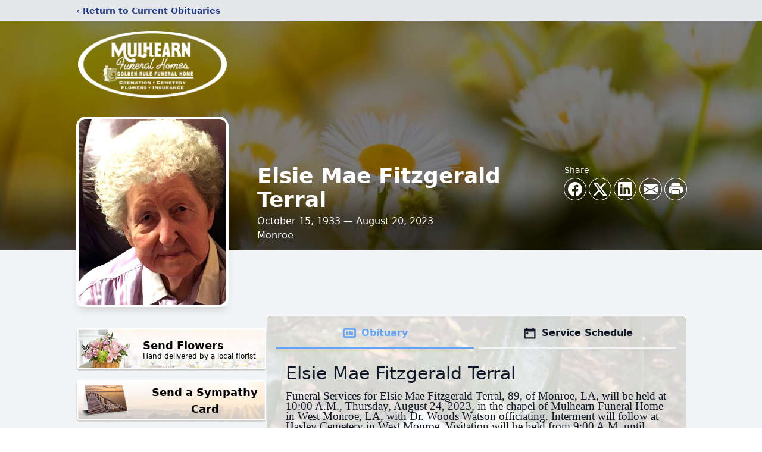

--- FILE ---
content_type: text/html; charset=utf-8
request_url: https://www.google.com/recaptcha/enterprise/anchor?ar=1&k=6LcQYkQhAAAAADN85Hm0BB88TzW9bHT-yYX5hG4D&co=aHR0cHM6Ly93d3cubXVsaGVhcm5mdW5lcmFsaG9tZS5jb206NDQz&hl=en&type=image&v=PoyoqOPhxBO7pBk68S4YbpHZ&theme=light&size=invisible&badge=bottomright&anchor-ms=20000&execute-ms=30000&cb=m973lp9qfl5m
body_size: 48614
content:
<!DOCTYPE HTML><html dir="ltr" lang="en"><head><meta http-equiv="Content-Type" content="text/html; charset=UTF-8">
<meta http-equiv="X-UA-Compatible" content="IE=edge">
<title>reCAPTCHA</title>
<style type="text/css">
/* cyrillic-ext */
@font-face {
  font-family: 'Roboto';
  font-style: normal;
  font-weight: 400;
  font-stretch: 100%;
  src: url(//fonts.gstatic.com/s/roboto/v48/KFO7CnqEu92Fr1ME7kSn66aGLdTylUAMa3GUBHMdazTgWw.woff2) format('woff2');
  unicode-range: U+0460-052F, U+1C80-1C8A, U+20B4, U+2DE0-2DFF, U+A640-A69F, U+FE2E-FE2F;
}
/* cyrillic */
@font-face {
  font-family: 'Roboto';
  font-style: normal;
  font-weight: 400;
  font-stretch: 100%;
  src: url(//fonts.gstatic.com/s/roboto/v48/KFO7CnqEu92Fr1ME7kSn66aGLdTylUAMa3iUBHMdazTgWw.woff2) format('woff2');
  unicode-range: U+0301, U+0400-045F, U+0490-0491, U+04B0-04B1, U+2116;
}
/* greek-ext */
@font-face {
  font-family: 'Roboto';
  font-style: normal;
  font-weight: 400;
  font-stretch: 100%;
  src: url(//fonts.gstatic.com/s/roboto/v48/KFO7CnqEu92Fr1ME7kSn66aGLdTylUAMa3CUBHMdazTgWw.woff2) format('woff2');
  unicode-range: U+1F00-1FFF;
}
/* greek */
@font-face {
  font-family: 'Roboto';
  font-style: normal;
  font-weight: 400;
  font-stretch: 100%;
  src: url(//fonts.gstatic.com/s/roboto/v48/KFO7CnqEu92Fr1ME7kSn66aGLdTylUAMa3-UBHMdazTgWw.woff2) format('woff2');
  unicode-range: U+0370-0377, U+037A-037F, U+0384-038A, U+038C, U+038E-03A1, U+03A3-03FF;
}
/* math */
@font-face {
  font-family: 'Roboto';
  font-style: normal;
  font-weight: 400;
  font-stretch: 100%;
  src: url(//fonts.gstatic.com/s/roboto/v48/KFO7CnqEu92Fr1ME7kSn66aGLdTylUAMawCUBHMdazTgWw.woff2) format('woff2');
  unicode-range: U+0302-0303, U+0305, U+0307-0308, U+0310, U+0312, U+0315, U+031A, U+0326-0327, U+032C, U+032F-0330, U+0332-0333, U+0338, U+033A, U+0346, U+034D, U+0391-03A1, U+03A3-03A9, U+03B1-03C9, U+03D1, U+03D5-03D6, U+03F0-03F1, U+03F4-03F5, U+2016-2017, U+2034-2038, U+203C, U+2040, U+2043, U+2047, U+2050, U+2057, U+205F, U+2070-2071, U+2074-208E, U+2090-209C, U+20D0-20DC, U+20E1, U+20E5-20EF, U+2100-2112, U+2114-2115, U+2117-2121, U+2123-214F, U+2190, U+2192, U+2194-21AE, U+21B0-21E5, U+21F1-21F2, U+21F4-2211, U+2213-2214, U+2216-22FF, U+2308-230B, U+2310, U+2319, U+231C-2321, U+2336-237A, U+237C, U+2395, U+239B-23B7, U+23D0, U+23DC-23E1, U+2474-2475, U+25AF, U+25B3, U+25B7, U+25BD, U+25C1, U+25CA, U+25CC, U+25FB, U+266D-266F, U+27C0-27FF, U+2900-2AFF, U+2B0E-2B11, U+2B30-2B4C, U+2BFE, U+3030, U+FF5B, U+FF5D, U+1D400-1D7FF, U+1EE00-1EEFF;
}
/* symbols */
@font-face {
  font-family: 'Roboto';
  font-style: normal;
  font-weight: 400;
  font-stretch: 100%;
  src: url(//fonts.gstatic.com/s/roboto/v48/KFO7CnqEu92Fr1ME7kSn66aGLdTylUAMaxKUBHMdazTgWw.woff2) format('woff2');
  unicode-range: U+0001-000C, U+000E-001F, U+007F-009F, U+20DD-20E0, U+20E2-20E4, U+2150-218F, U+2190, U+2192, U+2194-2199, U+21AF, U+21E6-21F0, U+21F3, U+2218-2219, U+2299, U+22C4-22C6, U+2300-243F, U+2440-244A, U+2460-24FF, U+25A0-27BF, U+2800-28FF, U+2921-2922, U+2981, U+29BF, U+29EB, U+2B00-2BFF, U+4DC0-4DFF, U+FFF9-FFFB, U+10140-1018E, U+10190-1019C, U+101A0, U+101D0-101FD, U+102E0-102FB, U+10E60-10E7E, U+1D2C0-1D2D3, U+1D2E0-1D37F, U+1F000-1F0FF, U+1F100-1F1AD, U+1F1E6-1F1FF, U+1F30D-1F30F, U+1F315, U+1F31C, U+1F31E, U+1F320-1F32C, U+1F336, U+1F378, U+1F37D, U+1F382, U+1F393-1F39F, U+1F3A7-1F3A8, U+1F3AC-1F3AF, U+1F3C2, U+1F3C4-1F3C6, U+1F3CA-1F3CE, U+1F3D4-1F3E0, U+1F3ED, U+1F3F1-1F3F3, U+1F3F5-1F3F7, U+1F408, U+1F415, U+1F41F, U+1F426, U+1F43F, U+1F441-1F442, U+1F444, U+1F446-1F449, U+1F44C-1F44E, U+1F453, U+1F46A, U+1F47D, U+1F4A3, U+1F4B0, U+1F4B3, U+1F4B9, U+1F4BB, U+1F4BF, U+1F4C8-1F4CB, U+1F4D6, U+1F4DA, U+1F4DF, U+1F4E3-1F4E6, U+1F4EA-1F4ED, U+1F4F7, U+1F4F9-1F4FB, U+1F4FD-1F4FE, U+1F503, U+1F507-1F50B, U+1F50D, U+1F512-1F513, U+1F53E-1F54A, U+1F54F-1F5FA, U+1F610, U+1F650-1F67F, U+1F687, U+1F68D, U+1F691, U+1F694, U+1F698, U+1F6AD, U+1F6B2, U+1F6B9-1F6BA, U+1F6BC, U+1F6C6-1F6CF, U+1F6D3-1F6D7, U+1F6E0-1F6EA, U+1F6F0-1F6F3, U+1F6F7-1F6FC, U+1F700-1F7FF, U+1F800-1F80B, U+1F810-1F847, U+1F850-1F859, U+1F860-1F887, U+1F890-1F8AD, U+1F8B0-1F8BB, U+1F8C0-1F8C1, U+1F900-1F90B, U+1F93B, U+1F946, U+1F984, U+1F996, U+1F9E9, U+1FA00-1FA6F, U+1FA70-1FA7C, U+1FA80-1FA89, U+1FA8F-1FAC6, U+1FACE-1FADC, U+1FADF-1FAE9, U+1FAF0-1FAF8, U+1FB00-1FBFF;
}
/* vietnamese */
@font-face {
  font-family: 'Roboto';
  font-style: normal;
  font-weight: 400;
  font-stretch: 100%;
  src: url(//fonts.gstatic.com/s/roboto/v48/KFO7CnqEu92Fr1ME7kSn66aGLdTylUAMa3OUBHMdazTgWw.woff2) format('woff2');
  unicode-range: U+0102-0103, U+0110-0111, U+0128-0129, U+0168-0169, U+01A0-01A1, U+01AF-01B0, U+0300-0301, U+0303-0304, U+0308-0309, U+0323, U+0329, U+1EA0-1EF9, U+20AB;
}
/* latin-ext */
@font-face {
  font-family: 'Roboto';
  font-style: normal;
  font-weight: 400;
  font-stretch: 100%;
  src: url(//fonts.gstatic.com/s/roboto/v48/KFO7CnqEu92Fr1ME7kSn66aGLdTylUAMa3KUBHMdazTgWw.woff2) format('woff2');
  unicode-range: U+0100-02BA, U+02BD-02C5, U+02C7-02CC, U+02CE-02D7, U+02DD-02FF, U+0304, U+0308, U+0329, U+1D00-1DBF, U+1E00-1E9F, U+1EF2-1EFF, U+2020, U+20A0-20AB, U+20AD-20C0, U+2113, U+2C60-2C7F, U+A720-A7FF;
}
/* latin */
@font-face {
  font-family: 'Roboto';
  font-style: normal;
  font-weight: 400;
  font-stretch: 100%;
  src: url(//fonts.gstatic.com/s/roboto/v48/KFO7CnqEu92Fr1ME7kSn66aGLdTylUAMa3yUBHMdazQ.woff2) format('woff2');
  unicode-range: U+0000-00FF, U+0131, U+0152-0153, U+02BB-02BC, U+02C6, U+02DA, U+02DC, U+0304, U+0308, U+0329, U+2000-206F, U+20AC, U+2122, U+2191, U+2193, U+2212, U+2215, U+FEFF, U+FFFD;
}
/* cyrillic-ext */
@font-face {
  font-family: 'Roboto';
  font-style: normal;
  font-weight: 500;
  font-stretch: 100%;
  src: url(//fonts.gstatic.com/s/roboto/v48/KFO7CnqEu92Fr1ME7kSn66aGLdTylUAMa3GUBHMdazTgWw.woff2) format('woff2');
  unicode-range: U+0460-052F, U+1C80-1C8A, U+20B4, U+2DE0-2DFF, U+A640-A69F, U+FE2E-FE2F;
}
/* cyrillic */
@font-face {
  font-family: 'Roboto';
  font-style: normal;
  font-weight: 500;
  font-stretch: 100%;
  src: url(//fonts.gstatic.com/s/roboto/v48/KFO7CnqEu92Fr1ME7kSn66aGLdTylUAMa3iUBHMdazTgWw.woff2) format('woff2');
  unicode-range: U+0301, U+0400-045F, U+0490-0491, U+04B0-04B1, U+2116;
}
/* greek-ext */
@font-face {
  font-family: 'Roboto';
  font-style: normal;
  font-weight: 500;
  font-stretch: 100%;
  src: url(//fonts.gstatic.com/s/roboto/v48/KFO7CnqEu92Fr1ME7kSn66aGLdTylUAMa3CUBHMdazTgWw.woff2) format('woff2');
  unicode-range: U+1F00-1FFF;
}
/* greek */
@font-face {
  font-family: 'Roboto';
  font-style: normal;
  font-weight: 500;
  font-stretch: 100%;
  src: url(//fonts.gstatic.com/s/roboto/v48/KFO7CnqEu92Fr1ME7kSn66aGLdTylUAMa3-UBHMdazTgWw.woff2) format('woff2');
  unicode-range: U+0370-0377, U+037A-037F, U+0384-038A, U+038C, U+038E-03A1, U+03A3-03FF;
}
/* math */
@font-face {
  font-family: 'Roboto';
  font-style: normal;
  font-weight: 500;
  font-stretch: 100%;
  src: url(//fonts.gstatic.com/s/roboto/v48/KFO7CnqEu92Fr1ME7kSn66aGLdTylUAMawCUBHMdazTgWw.woff2) format('woff2');
  unicode-range: U+0302-0303, U+0305, U+0307-0308, U+0310, U+0312, U+0315, U+031A, U+0326-0327, U+032C, U+032F-0330, U+0332-0333, U+0338, U+033A, U+0346, U+034D, U+0391-03A1, U+03A3-03A9, U+03B1-03C9, U+03D1, U+03D5-03D6, U+03F0-03F1, U+03F4-03F5, U+2016-2017, U+2034-2038, U+203C, U+2040, U+2043, U+2047, U+2050, U+2057, U+205F, U+2070-2071, U+2074-208E, U+2090-209C, U+20D0-20DC, U+20E1, U+20E5-20EF, U+2100-2112, U+2114-2115, U+2117-2121, U+2123-214F, U+2190, U+2192, U+2194-21AE, U+21B0-21E5, U+21F1-21F2, U+21F4-2211, U+2213-2214, U+2216-22FF, U+2308-230B, U+2310, U+2319, U+231C-2321, U+2336-237A, U+237C, U+2395, U+239B-23B7, U+23D0, U+23DC-23E1, U+2474-2475, U+25AF, U+25B3, U+25B7, U+25BD, U+25C1, U+25CA, U+25CC, U+25FB, U+266D-266F, U+27C0-27FF, U+2900-2AFF, U+2B0E-2B11, U+2B30-2B4C, U+2BFE, U+3030, U+FF5B, U+FF5D, U+1D400-1D7FF, U+1EE00-1EEFF;
}
/* symbols */
@font-face {
  font-family: 'Roboto';
  font-style: normal;
  font-weight: 500;
  font-stretch: 100%;
  src: url(//fonts.gstatic.com/s/roboto/v48/KFO7CnqEu92Fr1ME7kSn66aGLdTylUAMaxKUBHMdazTgWw.woff2) format('woff2');
  unicode-range: U+0001-000C, U+000E-001F, U+007F-009F, U+20DD-20E0, U+20E2-20E4, U+2150-218F, U+2190, U+2192, U+2194-2199, U+21AF, U+21E6-21F0, U+21F3, U+2218-2219, U+2299, U+22C4-22C6, U+2300-243F, U+2440-244A, U+2460-24FF, U+25A0-27BF, U+2800-28FF, U+2921-2922, U+2981, U+29BF, U+29EB, U+2B00-2BFF, U+4DC0-4DFF, U+FFF9-FFFB, U+10140-1018E, U+10190-1019C, U+101A0, U+101D0-101FD, U+102E0-102FB, U+10E60-10E7E, U+1D2C0-1D2D3, U+1D2E0-1D37F, U+1F000-1F0FF, U+1F100-1F1AD, U+1F1E6-1F1FF, U+1F30D-1F30F, U+1F315, U+1F31C, U+1F31E, U+1F320-1F32C, U+1F336, U+1F378, U+1F37D, U+1F382, U+1F393-1F39F, U+1F3A7-1F3A8, U+1F3AC-1F3AF, U+1F3C2, U+1F3C4-1F3C6, U+1F3CA-1F3CE, U+1F3D4-1F3E0, U+1F3ED, U+1F3F1-1F3F3, U+1F3F5-1F3F7, U+1F408, U+1F415, U+1F41F, U+1F426, U+1F43F, U+1F441-1F442, U+1F444, U+1F446-1F449, U+1F44C-1F44E, U+1F453, U+1F46A, U+1F47D, U+1F4A3, U+1F4B0, U+1F4B3, U+1F4B9, U+1F4BB, U+1F4BF, U+1F4C8-1F4CB, U+1F4D6, U+1F4DA, U+1F4DF, U+1F4E3-1F4E6, U+1F4EA-1F4ED, U+1F4F7, U+1F4F9-1F4FB, U+1F4FD-1F4FE, U+1F503, U+1F507-1F50B, U+1F50D, U+1F512-1F513, U+1F53E-1F54A, U+1F54F-1F5FA, U+1F610, U+1F650-1F67F, U+1F687, U+1F68D, U+1F691, U+1F694, U+1F698, U+1F6AD, U+1F6B2, U+1F6B9-1F6BA, U+1F6BC, U+1F6C6-1F6CF, U+1F6D3-1F6D7, U+1F6E0-1F6EA, U+1F6F0-1F6F3, U+1F6F7-1F6FC, U+1F700-1F7FF, U+1F800-1F80B, U+1F810-1F847, U+1F850-1F859, U+1F860-1F887, U+1F890-1F8AD, U+1F8B0-1F8BB, U+1F8C0-1F8C1, U+1F900-1F90B, U+1F93B, U+1F946, U+1F984, U+1F996, U+1F9E9, U+1FA00-1FA6F, U+1FA70-1FA7C, U+1FA80-1FA89, U+1FA8F-1FAC6, U+1FACE-1FADC, U+1FADF-1FAE9, U+1FAF0-1FAF8, U+1FB00-1FBFF;
}
/* vietnamese */
@font-face {
  font-family: 'Roboto';
  font-style: normal;
  font-weight: 500;
  font-stretch: 100%;
  src: url(//fonts.gstatic.com/s/roboto/v48/KFO7CnqEu92Fr1ME7kSn66aGLdTylUAMa3OUBHMdazTgWw.woff2) format('woff2');
  unicode-range: U+0102-0103, U+0110-0111, U+0128-0129, U+0168-0169, U+01A0-01A1, U+01AF-01B0, U+0300-0301, U+0303-0304, U+0308-0309, U+0323, U+0329, U+1EA0-1EF9, U+20AB;
}
/* latin-ext */
@font-face {
  font-family: 'Roboto';
  font-style: normal;
  font-weight: 500;
  font-stretch: 100%;
  src: url(//fonts.gstatic.com/s/roboto/v48/KFO7CnqEu92Fr1ME7kSn66aGLdTylUAMa3KUBHMdazTgWw.woff2) format('woff2');
  unicode-range: U+0100-02BA, U+02BD-02C5, U+02C7-02CC, U+02CE-02D7, U+02DD-02FF, U+0304, U+0308, U+0329, U+1D00-1DBF, U+1E00-1E9F, U+1EF2-1EFF, U+2020, U+20A0-20AB, U+20AD-20C0, U+2113, U+2C60-2C7F, U+A720-A7FF;
}
/* latin */
@font-face {
  font-family: 'Roboto';
  font-style: normal;
  font-weight: 500;
  font-stretch: 100%;
  src: url(//fonts.gstatic.com/s/roboto/v48/KFO7CnqEu92Fr1ME7kSn66aGLdTylUAMa3yUBHMdazQ.woff2) format('woff2');
  unicode-range: U+0000-00FF, U+0131, U+0152-0153, U+02BB-02BC, U+02C6, U+02DA, U+02DC, U+0304, U+0308, U+0329, U+2000-206F, U+20AC, U+2122, U+2191, U+2193, U+2212, U+2215, U+FEFF, U+FFFD;
}
/* cyrillic-ext */
@font-face {
  font-family: 'Roboto';
  font-style: normal;
  font-weight: 900;
  font-stretch: 100%;
  src: url(//fonts.gstatic.com/s/roboto/v48/KFO7CnqEu92Fr1ME7kSn66aGLdTylUAMa3GUBHMdazTgWw.woff2) format('woff2');
  unicode-range: U+0460-052F, U+1C80-1C8A, U+20B4, U+2DE0-2DFF, U+A640-A69F, U+FE2E-FE2F;
}
/* cyrillic */
@font-face {
  font-family: 'Roboto';
  font-style: normal;
  font-weight: 900;
  font-stretch: 100%;
  src: url(//fonts.gstatic.com/s/roboto/v48/KFO7CnqEu92Fr1ME7kSn66aGLdTylUAMa3iUBHMdazTgWw.woff2) format('woff2');
  unicode-range: U+0301, U+0400-045F, U+0490-0491, U+04B0-04B1, U+2116;
}
/* greek-ext */
@font-face {
  font-family: 'Roboto';
  font-style: normal;
  font-weight: 900;
  font-stretch: 100%;
  src: url(//fonts.gstatic.com/s/roboto/v48/KFO7CnqEu92Fr1ME7kSn66aGLdTylUAMa3CUBHMdazTgWw.woff2) format('woff2');
  unicode-range: U+1F00-1FFF;
}
/* greek */
@font-face {
  font-family: 'Roboto';
  font-style: normal;
  font-weight: 900;
  font-stretch: 100%;
  src: url(//fonts.gstatic.com/s/roboto/v48/KFO7CnqEu92Fr1ME7kSn66aGLdTylUAMa3-UBHMdazTgWw.woff2) format('woff2');
  unicode-range: U+0370-0377, U+037A-037F, U+0384-038A, U+038C, U+038E-03A1, U+03A3-03FF;
}
/* math */
@font-face {
  font-family: 'Roboto';
  font-style: normal;
  font-weight: 900;
  font-stretch: 100%;
  src: url(//fonts.gstatic.com/s/roboto/v48/KFO7CnqEu92Fr1ME7kSn66aGLdTylUAMawCUBHMdazTgWw.woff2) format('woff2');
  unicode-range: U+0302-0303, U+0305, U+0307-0308, U+0310, U+0312, U+0315, U+031A, U+0326-0327, U+032C, U+032F-0330, U+0332-0333, U+0338, U+033A, U+0346, U+034D, U+0391-03A1, U+03A3-03A9, U+03B1-03C9, U+03D1, U+03D5-03D6, U+03F0-03F1, U+03F4-03F5, U+2016-2017, U+2034-2038, U+203C, U+2040, U+2043, U+2047, U+2050, U+2057, U+205F, U+2070-2071, U+2074-208E, U+2090-209C, U+20D0-20DC, U+20E1, U+20E5-20EF, U+2100-2112, U+2114-2115, U+2117-2121, U+2123-214F, U+2190, U+2192, U+2194-21AE, U+21B0-21E5, U+21F1-21F2, U+21F4-2211, U+2213-2214, U+2216-22FF, U+2308-230B, U+2310, U+2319, U+231C-2321, U+2336-237A, U+237C, U+2395, U+239B-23B7, U+23D0, U+23DC-23E1, U+2474-2475, U+25AF, U+25B3, U+25B7, U+25BD, U+25C1, U+25CA, U+25CC, U+25FB, U+266D-266F, U+27C0-27FF, U+2900-2AFF, U+2B0E-2B11, U+2B30-2B4C, U+2BFE, U+3030, U+FF5B, U+FF5D, U+1D400-1D7FF, U+1EE00-1EEFF;
}
/* symbols */
@font-face {
  font-family: 'Roboto';
  font-style: normal;
  font-weight: 900;
  font-stretch: 100%;
  src: url(//fonts.gstatic.com/s/roboto/v48/KFO7CnqEu92Fr1ME7kSn66aGLdTylUAMaxKUBHMdazTgWw.woff2) format('woff2');
  unicode-range: U+0001-000C, U+000E-001F, U+007F-009F, U+20DD-20E0, U+20E2-20E4, U+2150-218F, U+2190, U+2192, U+2194-2199, U+21AF, U+21E6-21F0, U+21F3, U+2218-2219, U+2299, U+22C4-22C6, U+2300-243F, U+2440-244A, U+2460-24FF, U+25A0-27BF, U+2800-28FF, U+2921-2922, U+2981, U+29BF, U+29EB, U+2B00-2BFF, U+4DC0-4DFF, U+FFF9-FFFB, U+10140-1018E, U+10190-1019C, U+101A0, U+101D0-101FD, U+102E0-102FB, U+10E60-10E7E, U+1D2C0-1D2D3, U+1D2E0-1D37F, U+1F000-1F0FF, U+1F100-1F1AD, U+1F1E6-1F1FF, U+1F30D-1F30F, U+1F315, U+1F31C, U+1F31E, U+1F320-1F32C, U+1F336, U+1F378, U+1F37D, U+1F382, U+1F393-1F39F, U+1F3A7-1F3A8, U+1F3AC-1F3AF, U+1F3C2, U+1F3C4-1F3C6, U+1F3CA-1F3CE, U+1F3D4-1F3E0, U+1F3ED, U+1F3F1-1F3F3, U+1F3F5-1F3F7, U+1F408, U+1F415, U+1F41F, U+1F426, U+1F43F, U+1F441-1F442, U+1F444, U+1F446-1F449, U+1F44C-1F44E, U+1F453, U+1F46A, U+1F47D, U+1F4A3, U+1F4B0, U+1F4B3, U+1F4B9, U+1F4BB, U+1F4BF, U+1F4C8-1F4CB, U+1F4D6, U+1F4DA, U+1F4DF, U+1F4E3-1F4E6, U+1F4EA-1F4ED, U+1F4F7, U+1F4F9-1F4FB, U+1F4FD-1F4FE, U+1F503, U+1F507-1F50B, U+1F50D, U+1F512-1F513, U+1F53E-1F54A, U+1F54F-1F5FA, U+1F610, U+1F650-1F67F, U+1F687, U+1F68D, U+1F691, U+1F694, U+1F698, U+1F6AD, U+1F6B2, U+1F6B9-1F6BA, U+1F6BC, U+1F6C6-1F6CF, U+1F6D3-1F6D7, U+1F6E0-1F6EA, U+1F6F0-1F6F3, U+1F6F7-1F6FC, U+1F700-1F7FF, U+1F800-1F80B, U+1F810-1F847, U+1F850-1F859, U+1F860-1F887, U+1F890-1F8AD, U+1F8B0-1F8BB, U+1F8C0-1F8C1, U+1F900-1F90B, U+1F93B, U+1F946, U+1F984, U+1F996, U+1F9E9, U+1FA00-1FA6F, U+1FA70-1FA7C, U+1FA80-1FA89, U+1FA8F-1FAC6, U+1FACE-1FADC, U+1FADF-1FAE9, U+1FAF0-1FAF8, U+1FB00-1FBFF;
}
/* vietnamese */
@font-face {
  font-family: 'Roboto';
  font-style: normal;
  font-weight: 900;
  font-stretch: 100%;
  src: url(//fonts.gstatic.com/s/roboto/v48/KFO7CnqEu92Fr1ME7kSn66aGLdTylUAMa3OUBHMdazTgWw.woff2) format('woff2');
  unicode-range: U+0102-0103, U+0110-0111, U+0128-0129, U+0168-0169, U+01A0-01A1, U+01AF-01B0, U+0300-0301, U+0303-0304, U+0308-0309, U+0323, U+0329, U+1EA0-1EF9, U+20AB;
}
/* latin-ext */
@font-face {
  font-family: 'Roboto';
  font-style: normal;
  font-weight: 900;
  font-stretch: 100%;
  src: url(//fonts.gstatic.com/s/roboto/v48/KFO7CnqEu92Fr1ME7kSn66aGLdTylUAMa3KUBHMdazTgWw.woff2) format('woff2');
  unicode-range: U+0100-02BA, U+02BD-02C5, U+02C7-02CC, U+02CE-02D7, U+02DD-02FF, U+0304, U+0308, U+0329, U+1D00-1DBF, U+1E00-1E9F, U+1EF2-1EFF, U+2020, U+20A0-20AB, U+20AD-20C0, U+2113, U+2C60-2C7F, U+A720-A7FF;
}
/* latin */
@font-face {
  font-family: 'Roboto';
  font-style: normal;
  font-weight: 900;
  font-stretch: 100%;
  src: url(//fonts.gstatic.com/s/roboto/v48/KFO7CnqEu92Fr1ME7kSn66aGLdTylUAMa3yUBHMdazQ.woff2) format('woff2');
  unicode-range: U+0000-00FF, U+0131, U+0152-0153, U+02BB-02BC, U+02C6, U+02DA, U+02DC, U+0304, U+0308, U+0329, U+2000-206F, U+20AC, U+2122, U+2191, U+2193, U+2212, U+2215, U+FEFF, U+FFFD;
}

</style>
<link rel="stylesheet" type="text/css" href="https://www.gstatic.com/recaptcha/releases/PoyoqOPhxBO7pBk68S4YbpHZ/styles__ltr.css">
<script nonce="4PY997D4y8zodA2Q8tNUBg" type="text/javascript">window['__recaptcha_api'] = 'https://www.google.com/recaptcha/enterprise/';</script>
<script type="text/javascript" src="https://www.gstatic.com/recaptcha/releases/PoyoqOPhxBO7pBk68S4YbpHZ/recaptcha__en.js" nonce="4PY997D4y8zodA2Q8tNUBg">
      
    </script></head>
<body><div id="rc-anchor-alert" class="rc-anchor-alert"></div>
<input type="hidden" id="recaptcha-token" value="[base64]">
<script type="text/javascript" nonce="4PY997D4y8zodA2Q8tNUBg">
      recaptcha.anchor.Main.init("[\x22ainput\x22,[\x22bgdata\x22,\x22\x22,\[base64]/[base64]/[base64]/[base64]/cjw8ejpyPj4+eil9Y2F0Y2gobCl7dGhyb3cgbDt9fSxIPWZ1bmN0aW9uKHcsdCx6KXtpZih3PT0xOTR8fHc9PTIwOCl0LnZbd10/dC52W3ddLmNvbmNhdCh6KTp0LnZbd109b2Yoeix0KTtlbHNle2lmKHQuYkImJnchPTMxNylyZXR1cm47dz09NjZ8fHc9PTEyMnx8dz09NDcwfHx3PT00NHx8dz09NDE2fHx3PT0zOTd8fHc9PTQyMXx8dz09Njh8fHc9PTcwfHx3PT0xODQ/[base64]/[base64]/[base64]/bmV3IGRbVl0oSlswXSk6cD09Mj9uZXcgZFtWXShKWzBdLEpbMV0pOnA9PTM/bmV3IGRbVl0oSlswXSxKWzFdLEpbMl0pOnA9PTQ/[base64]/[base64]/[base64]/[base64]\x22,\[base64]\\u003d\\u003d\x22,\[base64]/wq7Cg1A7w5PCjQh+w7XChU9aw58qw7rDhRs9wpklw6rCo8KJSUjDiAh1TcOnQ8KYwoPCr8OCVgUcOMOCw5rCni3DusKUw4nDuMOdQ8KsGxEKWSwlw7rCuntaw6vDg8KGwrZkwr8dwp/[base64]/Cq8Kpw6TCgsO9WsO3w7gYwqfCmMK/InE1UzIYM8KXwqXCo0HDnlTCoDsswo0BwpLClsOoAMK/GAHDiVULb8OXwrDCtUx6bmktwqnCvwh3w7x0UW3DhibCnXE/GcKaw4HDo8K3w7o5MUrDoMOBwqfCuMO/AsOsUMO/f8Kcw43DkFTDqBDDscOxMsKALA3CuQN2IMOuwp8jEMOHwrssE8KJw4pOwpB3OMOuwqDDgMKTSTcmw4DDlsKvPx3Dh1XChsOkETXDvTJWLX5Jw7nCnWbDniTDuT4NR1/DrBrChExsdiwjw4/[base64]/Cp0vChl3DlsOLw78KRcK+RMKDJF7CsBcfw7DChcO8wrBHw7XDjcKewqbDilEeIMOkwqLCm8KSw4N/VcOFZ23ChsOdLTzDm8KrccKmV3lERHN4w5AgV0daUsOtRsKLw6bCoMK4w4gVQcKqYMOnOBRqB8Kzw7rDtl3DvHHClUvChVxWNMKyZcOew7pRw7s2wrA1FjnCtcKmWy3DhcKGWsKuw79/[base64]/Ch8KKfSvCj8OFw7hHwpbDssKBwoZyZsO8wpwfwo0Tw57Cj3cIwrFjTMOsw5suIMOqwqPCjcO6w5pqwoPDnsKRA8KSw69Uw77CohM4fsOCw4YKwr7DtVnCuzrDoBkPw6hZQUfDiW/[base64]/CjG7CgsKULl/DocKnKUx3VUkvKcKrwoHDh1bCi8OLwo7DnlHDicOISgXDpCJnwotaw5pdwqnCgcKUwqsqFMKnVj/CpB3CnCDChi7Dj3Ulw6HDvMKsAgA7w4EnTsOfwqArJMO3ayJTVcO1McO5F8OwwpLCrG/CqVoSDsOsJzTDvMKBwr7Dj0d7wqhJCsOkIcOrw6TDgVpQw4PDvlh0w4XChMKcwpLDj8OQwrPCp1LDqiR7w4/[base64]/TRI+GS8yAsKzwrvCrhMBw7HCplbDsAfCnlhQwrnDocKXw7ZgKmwGw47CjG/[base64]/CvSIQwplqw5/CmBfCgHsEwovDocKKw5HDr0Njw65xP8KSCsOlwpJ1U8K+MmhFw7/DmBnDssKmwrk5C8KMMiF+wqJ3wqIrKwrDpgUyw7kVw6kQw7vCj3DClnFhw7HDqCg8FFrChnRowoTCuErDgH3DhcO2QEo8wpfCml/Dh0zDksOxw5bDkcKew5ZSwoh5GDLDtkFOw7bCucOyAcKPwrTDgsKRwrkAIcOBHsKhw7dHw4QgUy8pQxHDkcOeworDpVjCrT/Dr2LDu0QZdlI0aS3Cs8KEL2AOw6rCusKEwrsmPsOxw7cKeBDDuRokw4/CgMKSw5zDnEdcax3CjC5jwrMGaMOyw5vCsjjDs8OBw68Lw6c+w4pBw6kqwrnDlsOWw6LCjsOiL8Kdw4lIwpXCnSECUcOuAcKIw6XDm8Kiwp3CgsKUZsKawqzCvilCwph6wqVdXj/DilnDljU/fj8mw4lYJcObaMKsw5FmPcKKF8O/PxkZw47CvMOfw7vDnU3Dv07CjnFAw55pwplTwrnCuSplwoXCrigzC8K5woNzw5HChcKiw4wuwqoMLcOofHzDnWB7FMKoD2wIwqzCosK8Y8OrF140w7N/XMOJd8Kow6prwqPCjcOQfHM+w7o2wr3CgR3CmcOgRsK5GzzCscO8woRIw5Uqw6HDizrCnkp6w6sSJjjDiTYwAsKCwpbDvFZbw53Cj8OfXGAcw7bCv8OcwpvDo8OifDZTwrcnw5zCrngdUwzCmTfCjMOVwoDCnjN5AcKjK8OiwofDl3XCmlHCt8KhfXMnw4I/HVPDq8KSZMOzw7LCsFTDo8O6w7Ikd15hwp/CusO5wrZjw6bDvn7DowHDsmsMw4LDrcKrw7rDjMKdw47CphgNw7MBR8KYK0/DoTnDoHkgwoEqPnAcDcKrwohJHF0Rb2XDszXCgsKlHMKlS33CiC5jwoxdwrHCmGd1w7AoRCLCg8KGwo12wqXCr8O9UFUTwpPCscKlw7BEGMOnw7pEw4bDl8Ocwq15w6t1w5jCiMO/WR3DgDTCqMO/JWF+wplvClzDqMK4D8Kmw44/w7d/w6PDt8K/woxVwrXCh8Oiw6jCq0VaEC7Cj8Kcwp3DkmZYw7pcwr/[base64]/[base64]/DrMORw6rDgWExYMK9E8K+PsObw50KccKuDsKewp7ChBnCosOswqIFwpHCgTdAEH7CgsKLwoFLFn84w6dxw6wAYcKXw5zDg1Ucw6dFHCfDnMKbw5oVw7PDncKfQ8KPYwpbMmFcfsOMwozCgcKzHAc5w6RCw4vDiMOvw4E1w4vDhzgGw63Crj/Dh2nClsK5wp8mwpTCu8Okwrsqw6vDkMO3w7bDtsOSb8OyMHjDnRQowqfCucK+wokmwpTDh8Ogw7Z4BmPDkcOYw5hUwpk6wrXCmjVlw588wqvDkX1Twpl7MFzDh8KBw4sRbk0cw7bCk8OXJUlLGMKDw5Y/w6JmbhJ3Q8OjwoRWNWNgYzNXwo58A8Kfw5Fowplvw5bCusKCwp1FJMK8E1/Dm8O1wqDCvsKFw6AYDcKoX8KMw4/CpjAzA8Kaw5PCqcKLwrcHw5HDkykII8K5Im0nLcOrw7oPEsOYUMO/BHrCny5pH8K1CSDDksOyVDXDrsOBwqbDuMKwNcO2wrfDpXzCi8OKw4PDhBfDtmzCscKHD8Knw5sOVzd8wpAMITA2w7jCncKaw7nDucKmwp7CnsKCw6VgPcOgwoHCpsKmw4M3YXDDkHBtVVt/[base64]/[base64]/CjHXDhMOtw6LDsMKWw67Cq8K/C8K1XCkNU1HDsMK5w50vL8Odw4jCkWbChcOmw4rCksKAw4LDt8K5wq3ChcKhwpZSw7xVwq7CnsKjInrDmMK0ABxXw7sAITgzw7zCnEvCulDClMOnw4ErGVrCsSA1w4zCmADCp8KnacK/[base64]/Cqm8ZTcObwqbDoQh1wqVxQ8K/[base64]/DmcOSwqzCocKewrjCkcO5wrjCpmjCiMOWCHHCk3k1RXpHwqLCkcO5PcKGBcKnCmLDoMKUw6APQ8KmP2R3dcK5TsK/RTbChmDDm8OQwoXDnMKsCcO+woPDvsKWw5fDn1Yzwqxew4s6Bi0+IzUawovDrXbDg3fCjDHCvyjCtDrCry3Dq8O+woEZI1LDgmo4BsKlwoIdwqPCqsKqw7g7wrgNGcKSYsKKwpxnWcKHw77CosOqw49Dw5kpw68kwoASA8K1woEXFxPDsAQ4w5bDml/CjMKqwodtS0HCiRB7wohswpA6PsO0TsOswpkcw5ldwrVUw5lKZEzDsiPCuCHDoEN7w4/[base64]/Du8OSwoQ0w4DCsAQEwqjCscOSwqLClcOfwqLCu8KzJcOGMsKYSX0cXsObccK0AsKmw6cBwpRiQAMla8KGw7gQcsOOw4rCosOXw5MvFxnCn8OzKsODwqPDrmfDtCgqwrohw75MwpsnM8OES8Ohw682TjzDsG/CuynCq8O8WWRrSQ5Aw73Dt305csKtwrJywoA1wqnCjHnDlcO6AMKUZ8KseMO8wqkcw5s0dE4SLm55woRSw5wuw7kBRjTDo8KGe8Ovw71mwqvCusOmw4/CrDNiwprCr8KFesK0wpHCq8KdMVXCrAPDvcKgwr/CrcOJa8O4Qj/Cm8Kbw53Dmh7CusKsbj7ClcK9SmsAw6cJw6/DrE7DuW/DkMK2w5w/CUHCrkrDssKiPsOyfsODdMOwewXDrHp9wrxfV8OCBj8lfQtlwpXCncKFNVrDgcOnw5bDncOEQwYeVSnDh8OaR8OCB3sKGGJ9wpfCmT8uw6rDpsO/XwgzwpHCtsKtwqIxw4oHw5bCnnJpw7ddOzpXw4nDlsKtwoXCl0nDsD1nasKbCMOvwpDDqMOHw6MPGX9jSlsWD8OhWcKLEMO+IXLCscKjecKWKcKEwpjDsxDCtl03fW0Sw4rCt8OrJAjCgcKMdEXDsMKTUAPCixDDjyvCqh/CvMK+w6Erw6TClwZPW0nDtsOpJ8KPwrJQdGfCl8KUETsBwqMHIHo0Tl0sw7nCu8O7wq5TwpvCmMKHNcOZBsKsAnLDi8KXCMOCGMKjw74jXinCicOmH8ObDMKKwrRpHDBhwpPDkA0yM8O8wpXDjcOBwrp7w7bCkhpmHBhvLMK6LsK2wrULwr9qYsKyMFFZwq/CqULCtFPCp8KOw6nCsMKmwrIPw5RHB8OSwpnCj8KtCTrCszIZw7TDoFFWwqYoasO5CcKkc1xQwossUcK5wrjDr8KtaMOMHsK7w7JeSVbDicKWZsOeA8KZIld0w5VFw7U9cMO+wofCrMK6wpV/D8KvZDUEw5Ilw6DCokfDn8OBw7cZwrvCtsKzLsKzAMKMTSJQwr1TGynDj8OGHUlLwqXCp8KKYMOrMSPCtWjCgT0MacKGU8OjC8OCFsOODMOHF8O3w7vCgCLCtUfDpsKCPmHDpwjDpsKRWcKGw4DDmMOIw5E9w6nCiUxVOi/Cn8OMw73Dkz/Cj8Kpwp1OAsOYIsOVRMKHw71jw6PDiXDDtVTCjk7DjRjDniTDucO/wqpSw5zCicOewpQUwqtVwosCwpoXw5vDksKUbjrDljPCkQLDmcORUsONaMK3M8KXRcO2BcKCNDhbYFbClMKEL8OAw7AqHg13JsOswqhffcO0NcOFMsKNwpTDlcORwpIRfMOsMzjCsCDDmn7CqXzCiElFwpMuQG4cfMK6wr/[base64]/DscONMQVKwpXDr8OUw4VDUz1Dwo3DrCXDkcKGfSHCjMOYw6DCocKrwrTCmcO6wogYwrrChxvCmCTCuFDDmMKIDT7DosKLP8O2QMOeFAlqw5vCtnLDnxBRw6fCj8O2wqtwMsK9AjFxB8Kpw4gwwqHCq8OIHMKQZgd6wrrDkGzDsU5rJTfDlMOmwqxKw7ZpwpvCpV/CjMOhZ8OswqAtNsO/CsO0w7DDoHQQNMOHVXvCqhDDjhw1RcOqw6fDimJoWMK2wqQKAsOBX1LCkMOaOcOtYMOaFwDCisO+FsOEOUMSekjDjcKSP8K0wrhbLlBHw6UCYMKnw43Dt8OGNMKEwqR/alfDoGrCqlZfCsK4NsKXw6XDlybDtMKoDMOEGFXClsOxJH8/SDnCmi/[base64]/w5PDhkzCkUtgazXDg8OIccKBwoPDlcOxwrfChMKfw5XDij5VwoVwOcKbcsOew6HCqmgwwrEDY8O3IsKbw4zDl8Ofwqd2EcKywqUdCMKbdhZ6w47Dt8OtwpXCiwE4UExPQ8K1wqDDtThYw54aUsOww7tLQ8Ktw5fDjmZXw5tHwqJhwrMzwpHCrB3Cv8K7GyXCuk/DrcOEDUXCosKSQRzCpMOcREAOwo3Ch3TDosO1B8K3aSrCkMKBw4nDi8KdwqTDmlQIcmBEYsKiDwpMwrpjXMOrwp1gMWhOw63CnDUEDwVxw4HDoMOwF8Oyw7IVw452w5pgwr/DnHF/IDpTFG9FHE/[base64]/QV7CuUfCucK6OxgQDSLDksKYBsKFcz1qK1gnFHPDm8OuGHhQD1Rqw7jDiyLDvsOUw6JCw6PCpnA7wrUYwr9TXXzDgcO8A8OSwoPClcKae8OOd8OxPDt5IyFHAypbwp7Cs2rDgX4IZRfDkMKzYkrDs8K5P3LClgp/e8KHVFPCmcKKwqTDs0kwQMKMIcOPwq8KwrXCgMOkf3sQwqnCvsOKwoEpdWHCscKPw5JRw6nCn8OLYMOsaSUSwojCocOPwr9cwpfDgkzDlyFUfsKwwo1iL1g6Q8KoSsOOwpnDksKqw6PDu8Krw5hqwpzCo8O/G8OGCMOzbQXDtsOWwq1fwpgiwpECHwjCvDTDthV2McKeHHjDmcKoCMKaQXDCqcOOAMOrcmzDp8KmUV/[base64]/Ds8K6wrnDvcO/wpbDlEvDsMOZw71ySBxUw7zCl8OWw6rCkyE/OS/ChyNaX8Kdf8Okw5rDtMKuwq1Zwo9ODMKeX3HClznDiEXCnsKRFMOZw7ElHsOEXcOswpTCqcO/BMOue8Kpw6rCg3UuKMKWVCvCq27DiCfDq2Ahwo4HWF/[base64]/ChzLCjifChknDlsO8wqIMwqPCpFMiPsK4Ri3DtT8uNj/CtSnDm8Oqw5rCtsOXwofDhwfChVYdXsOjw5PDl8O2ZsK6w6ZtwoLDvsKcwqlKwrJKw6pOGsOOwrBMbcOowqELw7lJa8K1w7Ezw4LDkgkFwo3Dv8KJT17CnwFKaTfCpcOoXsOzw4bCksOIwpYKN3HDvsO2w5bCmMK6XcKYGV/DsV1yw6Rgw7DDkMKIwqzClsKjd8KfwrlWwpAmwpbCoMOweWZXXFIEw5ctwo0bwpfDusOfw73Dg1jDuX3DrMKZOTjClcKUGsOye8KeYMKdajrCoMO/wpQXwqLCq1d2BwnCk8Klw4ANdsOAdWnDnUTDsV4zwoUnUy5Qw6gMSsOgIVbCmCfCtsOgw79Twpo7w7rCv3/DiMKgwr14wplRwq9Vwoo3RSLCh8Kgwp92OMKxWcOBwphXRhsoNxsFPcKpw5UDw6jDtHwrwr/[base64]/d0A6w7nCosKVRMOyw7tsSmjDnmFHQUXDi8OVw7/[base64]/ClgJyMMKxem3DnsOMwqBdO8Kdw7lpw7LDksOSBzYuw5bDo8O5OUoVw7XDiwXDr1XDr8OdL8OqPicLw67DpCXDqAXDpC1Gw4NdNMKcwp/[base64]/wpDDqjNiD2fCvsOOanskFMKiPVkywrjDoGLCmsODTijCqcOIe8KKw7DCssOkwpTDoMKywonDl3lgw798A8KCwp1Gwqwkw5jDoTfDjsO/LX3CisOXKC3DjcKOLllmDMKLQsOyw5PDuMOww67Dm1oiMFDDrcKHw6dqwo/Dk0fCucKpwrPCqMOYwoUNw5XDv8K8fCXDryZQUz/[base64]/CnAxkOlvDucO/[base64]/Gkx/[base64]/Dt8KOfMO+w5kOWsKQwq8SwqhGw4/[base64]/CqB7CvMOgwolKd8OOY3lKP8KGD8KcBGsFJB3ClD7Dq8Ocw6rCjyJNwpE9SHknw48WwqoJwqPChHrDim5Nw5o4b0TCt8K3w7/CvcOSOA1bScOFNiR5wow3dMOMQMOZW8O7wrl/wpvDucK7w7llw6B7dMKAw6fCulvDkk9gw4LChcOiG8Kkwql1LGXCjwLDrsKsHMOtPsKiMRjDokE5E8O/wrLCkcOCwqtlw5zCksK5IsObHHJ8BcKhNRtrQXbCssKRw4AywoPDtxnDksKNeMKqw5k5RMKsw6vCs8KtXQ7CjXnDsMKnKcOXwpXDswnCiQQzKsOuAcKUwp/Dox7Dm8KawofCoMK7wpYuHRzCvsKeQWkCNMO8wqsfw7xhwqTCvX0bwqEOwrzDvC8VYW49WFXCqMOXVcKYUgMLw49IbsOAwosqfcKxwpg2w7LDr30YZ8KqRHN6FsO6dy7CpXHCgMOtQhPDiUpgwq54aB4nw4nDsj/CunFuMU0Vw7rDrDVHw6wmwo5/[base64]/fjjCrG7ChUrDmcORfsOyI8Krw5A+csKRLsKrw6s5w5kTWE0re8KYbmvCh8OjworDvMK6wr3CscKvY8OfTsOASsKSZMOuwrYHwofCsgPCoEdsYXHCpcOSYE/[base64]/ClMO4w47CmQIQw6jCjGQmw4jDq0LClCwwYGTDssKSw4nCosOmwqt/w6rDpzLCisOqw5PChm/CmT7Cs8OrT0xmGMOXwrhmwqTDnEVDw5NUwpBjM8OFwrUsTzjCjcKrwqx/woYpa8OeT8K+wqtWw702wppdw7bCmBPCrsOEaVXCoxtew4zCgcODw7ZxVRnDnsK6wr9pwotXQX3Cs2t6woTCtUIDwosQw73CpB3DisOuZ1sNw68/[base64]/ChGJgI8Osw5xSfMKtPzzDvVwQOGQmHkLDvsOvwoLCpMOZwrbDjsKSe8K3XVcow6nCnXcUwrAwXsKnU3DCgsKtwoLCi8OEw6zDrMOlBMKuK8OEw63Cmi/[base64]/[base64]/CocKqEsKzw4NzwrjDvMKNw4oDHcK9SsK/w7PCshsxPR3Djn3Ck2HCgMK5QMOdFzAfw75/BWrCi8KabMK8w7kww7oXwqgyw6HDpsKrw4DCo39ODCzDvcOMw7PCtMOXwoPDgT95wpdXw53Dk0XCgsODXcKewpzDg8KbQcOvTicSJ8Ovw5bDvi3DicKHZMKXw5NfwqsRwr/DjsODw4jDslnCksKWGsK3w6TDvsKvYsK9w4EzwqY0w5V1CsKEwpFpwpQSM1DCsW7DgMOaXsOxw7XCs2vChj4CQ2TDrcK5w6/CusOTwqrChMOuwpXDhAPCqnMnwoBuw4PDn8KiwpnDgMKJwrnCq1PCo8OzE0w6disGwrXDvwnDgsOoacOjBMO9woPDjcOCPMKfw63CgXzDhcOYasOKPSzDkV1awo8rwp9ja8K0wrnCnzAkwpEVOQ5vw5/CuijDkMKxdMOSw6LDlQouUj/DqSZRcGLDpE1gw54uccOnwoNYd8KQwrg+wp0bM8KYL8Kqw5fDuMKgw5Anf23DqHnCtG4/dX8jw5w+wo/CrcKHw5Qoc8Oqw6HCmS/CpBfDonXCk8OqwoFNw7DDosOqdcOdQ8OKwrYDwoonLlHDhMOPwr3ChsKnPkjDgsKCwp3DhDYfw680w7kIw5hME1hIw4DCgcKhUz98w69QdSh8IMKPLMObw7MTMU/DvMO+ZFbCl0odFcOfDGnCicOjJsKtdC1qTGLDlsKkZ1h7w7bCmiTCl8OnLyfCvcKcKF5nw5dRwrM0w74Gw79VQsOKAUXDisKFGMKGMC9rwrPDlS7CisOPwoxqw6gDIcOTw7oxwqNJw7/DosK1wrQsHyUuw4rDg8K7dsKwfAjClz5LwrnCiMOzw4U1Nyotw7HDp8O2VjJSwqjDpMKkRcOWw7vCjXd+XlbCnsOjWsKaw7bDkHvCoMO6wrrCj8OuRl9+acKXwo4mwp3DhcK/wpDCoHLDssKBwr4XWsO0wrF0PMKowpRSDcKSBMOHw75SN8KsOcOrw5PCnlkOwrRww5wow7UhFsOYwolQw4ocwrZcwpvCucOjwpt0LW3DvcKxw4wlWMKIw71GwqJ4w4rDq2zDgT0swpTDkcOGwrN5w5M+cMKWbcOowrXCkDTCqnTDrF/CncKdX8O3UMKjN8KeMcOBw4taw5fCvcKKw5nCrcOHw73Do8OSTXoKw6dgLsOIKx/Do8KYM3/DumQidsK5T8KdccO7w6Z6w4Quwppew6dzAV0fUzLCtWAwwo7DpMKlTHDDmgLCiMO4wrVhwpfDuhPDqsKZOcKIOVknRMOKbcKJdzrDu07DsE1QbcKPw6LDkMK4wpXDlC3DnsOQw7jDn2vCnylMw7gUw5wWwoJqw7fDq8Khw4jDjMKVw40iWTZwKn/CnsKywpsXcsKpSX8xw5YQw5XDmMKNwqQyw5tAwrfCosOzw7bCkcOIw5cLElLDumLCrR8ow7ouw45Gw6zDqGg0woMBasKEfcOOwqPCvSRqXcK+AMO4w4V4w5hxwqcgw6LDiU1dwpBuNWUbKMO1fcOhwr3Dr3I+dMOYfEt9OCBxNxknw4LDucK2w7l8w4Jnbgs/acKqw7Nrw58ewqzCvxpFw5jCn34Xwo7Dnio/J1Q1JhxuPzJIwqRuX8K1R8OyDRjDsgLCusOVw6g+dB/DolVdw6zCrMKhwojDlcK3woLDscKMw7Vdw6rCiSfDgMKudMOdw5xlw4Z3wrhIDMOIERDDtTlcw7nCgsOJYFzCowZiwr5RGMO/w4nDm03CqsKgdQTDqsKjZH/DmcKzJwvCnSbCvWA5dcK6w6M9w4rDvy/CscK+wp/DusKeS8OuwrRswqPDpcOkwoNUw5bCnsKwOcKCwphNe8OuWl1jw73DgMO+wrgxKlPDnGzCkT0WJyliw7XCu8Otw5nCtMKfVcKIwofDtU49LcKxwrdkwqfCtsK1JjPChcKtw6/[base64]/esOtw7HCosKew43CmAPCscOrC2xKdUrCq2p1wq5uwpM0w43DulFSKsK5X8OuEcO/wql0R8OnwpTCqsKnBTbCs8Krwq46LsKFZGpgwpFAI8ObV1IzXkQmw6FxGDEAccKUUcKwWsKiwq/[base64]/CpsKDw41bwo3Di8OVwr5gF8O+wpRRwrfDosO0UBHCthLDg8KzwpF6EFTCp8O/fx7DgsOATsKaZChmdMKswqrDncKpZ0PDvcKFwpwqeBjDicOrAnbCqsK/[base64]/[base64]/wrAXwp/DssOSeCk3CsOSSRfCqCLCnMOTwqYdw6Afwp1sw7LDssO8woLCjXTDnlbDk8OGUcOOKzlnFG7DnCnCg8OIDHlTamF9CV/ChgZfe1UUw7nCjcKAIcKLHDIXw7jDpEvDmAjCh8Ojw6XCjBp0aMOvwrMabsKXBS/CqVfCssKrw7d5wr3DinfCocKIfmlcw7vDrMOFPMO8XsOKw4HDt03CuzMtXXjCi8ORwpbDhcOzElTDn8OPwq/CiWVOGlbCsMOhEMKtHWfDjcO4KcOjE0XDoMOtAcKTYTfDmcKPLMOYwrYEw69aw7zCh8OVGsKmw7M6w5ZYWhDCrMOXRMKcwq/CksO6w5Jiw4HCocK8eFg1wrPDnMOcwqNXw4jDtsKPw6QfwpLCmX3DpV9KGBlBw784wr/CvVvCnjTDmkpPcB8+WsKZO8OZwqjDlyrDpQPDncOVJHh/RcKLWnI5w6ooBEhgwqlmwqjCo8KIwrbDmcKfVwJww7/CtsK1w4VhAcKKAizCpcKgw5Agwog5bhTDncOhAydbLA/DtATCszsdw5QlwoUeBsOywoNbf8OIw7U5TsOVw6w6KkoUGSJ/[base64]/CocKjw5VoKBAWw7rCpcOcwr7CkhZxU3syGWzCkcKawoTCisOawqV+w5Iqw7jCmsOrwqtORRzCqUvDnTNicw/CpsK/Z8KfSEpnwqfCnXt4eHHCiMKewrQwWsOabCF+O3duwrNTwo/[base64]/[base64]/w7Q5YAppB8KrwqTDjcOmwpvCpG7DqlzCgl5/W8O7c8KxwpgNP2HCm0pmw4dwwqfCkTl1wqPCkS7DjiIgRzbCsw7Drjxkw7Yge8K/HcKxJFnDjMO4wpHDjcKOwr/Dp8OqK8KNO8OHwrNowrfDhcK4wpJAwrXCt8K4VV7Crz9swpTDnQDDqk7CmcKqwqZvwqnCvW7Dihp8LMK/w6fCvcKJPw/CkcOGw6Ufw5fClw3CtsOadcOowqnDncKnwrsgHcOKBMOgw7nDpgrCq8OzwqXCql7DoWs8XcK6b8KqdcKHwogSwo/[base64]/DlBDCm0RmwrscwrHDqjYPwoMhwrnCtUnCsSV3a2NEawBxwoDCocO+AsKSRBQhYsOdwoHCnsOEw4/[base64]/DoVvCoihFwrrDvMOjw4YvNHtHw5d3wpZiw5LCkE53Tw/CvwzDnxlwBj4idsOReWQpwqtFchtfUCfCgUUtw4rDsMKXw6ZxET/[base64]/wrQdGGNiw7hfwqthw4VeFU/DucOMHRbDtw4bE8K/w5/CkwF3czXDhxbCi8KgwqgBwrJfDXBRIMOAwpNkwqZnw6lpKlgxaMO4wp5iw47DnsOoA8O/UX9RVcOeMkJjXzrCkMOXZMONW8OpBsKdw7rCl8KLw5kUw6J4w6XDlUFpSmpXwrLDg8Knwo5uw7wAUngKw5LDlETDrsOOYV3DhMOfw6nCuQjCmybDl8KXKMOqasOBbsKVwrFzw5lcO3TCr8OgI8O0KitJYMKRI8K0wrzCr8OPw55dRk/CnsOhwploScKYw5PDgVbDn2BQwosPw7YIwobChQ1Bw5fDlFzDn8OGSX0gKXYlwqXDnUgSw6hHEA4ecgVYwoJBw7zCpRzDkirCr05iw6AQwq8mw7B3EMKkIWnCk17Ds8KYwpRVMmNxwqLCiBgXXcOQXMKPCsOVY20CL8KeJxwRwpYuwrBfd8K4wr/Di8Kyd8Oiw4rDlFhuEnPCmGzDhsKNR2PDgsKLdSV/a8OswqAgEFrDgwvDvR3ClMKkJkDDs8Oywo19URARUwXDowbCnMKiLGx0wqtLBjLCvsKfw4hRw4YfJcKEw5YkwoHCmcO1w6Q9PEZeeynDn8KtPRHCksKww5vClcKXw44xCcO6UFpxXhvDqcOVwpV9EVfCsMKYwqhNeVlOw4sxMmrCpQzDrmsfw53CpE/CuMKcPsK0w7Mywo8iQSYjYQNjwq/[base64]/CjSlTw4JBwr3DhcOAw5PCoTcrwojDnmzCm8K/w4A/w4jCu2zCkzJgfUsUEFTCi8KBwokOwq/[base64]/DkcOMw74hXcOvw7JrOMKkw4gLw7YLBgLDk8OXMMK3CsORwpHDpsOMwqBwZEwvw6LDunxcTXvCtsOQNQl0wo/DisKhwoo5fcO0dkFaAMKAJsORwqLCqMKTOcKSwpzDscKDMsKWeMKyHB1Jwro+JxwGRsKIA0BqViDCqMKkw6YgbXBTE8Ksw57CpwtaKxJ+JsKrw7nCqcOmwrHCnsKALcOlwovDpcKyUGTCpMKFw7vCvcKKwqxJLMO8wp/[base64]/[base64]/DhHzCjcOefMKqwpMEI8KbDyXCh8Kuw7XDrRjDr3fDmTkWwqzCtRjDs8Ona8KISTF5Qm/DsMKTw7lWwqtAw7lww77DgMKxbMKmeMKIwrlfbFN8XcOOEkEMwqxfPmsHwoYfwrdkVFoVCgZXwpbDuCbDim3Dq8OcwrQfw6HCgjjDpsO4UGfDlRhfwprCgn9jfR3DuRNVw4TDjkcwwqPCp8Orw6/DsQHDvDTCiWcCQxoqworCsHwrwpPCusK/woXDr0d+wq8bJVXCjDwcwpjDtsOxHgLCkMOtQQLCgB3Cl8Kow7rCu8Oxwq/DscObTV/ChsKtJyQkPcK/wpzDlyYxbnUINcKqD8KjdHjCpmLDqMOrXn7CgsKhAsKlXsKQwr5KPsOXXsOYPRt8P8Kswo5qUhTDjsO8WsKZMMO6XUvDm8O9w7LClMO0KFPDuitFw6gow67DnsKfw5hKwqdWw6zCrMOqwr8gw7cgw481w6/ChcKdwrDDgA3CjcOxOjPDu0LCkxrDpC3CisOrPsOfNcORw6fCpcKYYTXCrsOLw781XlDCqMO7IMKrJ8OeNcOiRBPChhTDl1rDgwlCeTUTUyU5w7hbw5fCiyrDrMK2dE8QIQfDu8KCw6c6w7VzYybDu8OSwrPDhsOgw5jCpTHDjsO4wrA/w6HCvcK7wr1RDznDn8KJbcKWH8KSTsK9TMKrV8KHfi9BZwbCoHHCncKrYk7CuMKBw5jCo8O3wqrCsTXDrRcCwrzCjUU2XjbDsFk0w7DCglTDvx8iUFPDhiNBK8Onw5ZiDgnCq8O+cMKhwq/[base64]/DssKMcE3CgSIhwq3DkE8pLHdaFkFlwop4fypew4HCnhMRZm3DnU/Cs8O+wqV1wqrDj8OoRcKGwpsTwqvCtBtzwq7CmkXCjBZaw4Zow4JIYcK7SMOJBsK7wq1Kw6rCvEZwwrzDiDRtw6l0w4ptNcKNw6cZPMOZNMOgwp9BI8K5L3PCsw/[base64]/[base64]/DsgPDg8OYAWDDj8KQARbClMOKw68dJcOZw47CvhDDmsOFHsOTScKTwpjCknrCi8OdHcOYw5TDllRJw6hfL8O/wpHCjxkDwrInw7vChn7DoX8Mw4zCszTDryICTcKoOiXDukZTH8OaClsdW8KIEsKgFTnDlAvClMO/[base64]/woswIVJ7wroowrzCtivDvTDCkcK6wozDssKQMmPCn8KXVmVZwrrCgTkLwodlQDZZw6nDnsOOw6LDosK5e8K9wozCrMORZcOPAsOGDsOXwq4CS8O+M8KNCcKgDTzClmbCjjXCpsOaMUDCvsKgeF/Cq8OgFcKDasK3GsOhw4LDnQ/[base64]/wrRYYXzCuj/CicONwrPDpxQtwrxfdMOMwqfDpMKuR8KGw65zw4vCsn0hAgsfGmgzEHLCkMOtwp9jeXnDucO1EAHCp29Kw7PDq8KOwp3DqMKfRgV0AQ5obVIYd3TDs8OnOwYpw5DDmgXDmMOPO1lnw60nwpRTwpvCgMKSw7tfZEd+CcKEV3QUwo4nOcKsPh/[base64]/DkTIFVmE3w5gUw6csw6N9w4l5w47CmsK/UMK2woTCslZww4g3w5HCtDw1w5FuwqjCvcO7NxHChBJtCMOewpJJw4gOw6/[base64]/CnsOOwoPDt8OhBmYXwq7Cn8OTPUM+w4jDswIUUsKgPX5oZwnDsMKHw7nCt8OMa8OoI1gAwrVQSyrCv8OuW33CgcO7BcOzSG/Ck8K2Ih0aZ8ONXGrCrsOwVMOJwoPCtgl4wq/Co0gNNMOhBsODQHQtwq/Dph1xw6sgPE8yFloAEsOdKH5nw5MDw6nChzUEUVDCvSbChMKWQ3otwpNqwq5RbMOda3NtwoPDhsKaw6FtwozDv1fDm8OALDkqUwQzw5U2XcK7w7/DmwUkw6bCvjMTJWPDkMOjw6HDuMOwwoQywoLDqidcwqTCj8KfDsKpwoo7wqbDrBXCusOgHC1PIsKrwpRLU0sSwpMxN2EPTMOnBsO2w5fDnsOrERQmPTQvAcKRw5tlwqVlKD7CrA81w5/DqG4Kw6wGw5LCnGo2UlfCoMOyw7tqMMOawpjDvjLDpMOxwrHDhMOXcMOlw6PCjkU3w7huQ8Kqw7jDr8OSHVcuw6LDtl/CocOKNRPDssOlwonDrMOiwozDnlzDr8OGw4PCp0INGkYiZyJzKsK+PQ08Wht1IlLDoxbDjAApw4LDrytnHMOWw6VCwo3CgxzDqzfDi8Kbw6tdekUCSsO2ckXCosOxMV7DlcOfw5cXwrgHEcOzw7JMW8OuLAIuRMOwwrfDnR1Aw7/CpDnDuEnCmlPDmcOLwqQnw5/CmwfCvTFYw6p/wqfDqMKkw7QVVgnCj8KkQztobnRDwrZmGkTCo8O/esKlWFJew5Q/wqZ0BMOKacOZw7rCkMKZw73Dnn06UcKFRFrCmmgLCTVXw5VsTUhVccK0PzpBC0ATXHtLFR85JsKoBRtlw7DDk1DDkMOkw7oWw63Cpz/[base64]/[base64]/Cr8OSwqYRw68LaUokw7PCgAFrwp/CtsO8wqDDngF3w67DtC8mUBwMw4J6QMKAwovCglPChVTCjcOrw4U6wqBXBsO8w6/Dp38RwqYIeWhDw4MZBjQyFEd6woRAasKyKMOYGW8DcsKtSAjDqFrDlCzDkMKqwrjCrsKvwr9nwqkoY8OXCcOoAQB2wplqwolmAzbDssOIAl1BwpLDryPCnDDCjE/[base64]/Cj8KXacOLwpUICMODMMKWXcO9C8KzHX/CmhkCXsKxSsO7dhc0w5HDscKpwo5QGsOCUW3DmcOEw6nCsn84c8Ozwpplwo4kw4nCiGQDMsKawoF3AsOGwqYcbW1nw5/DvcOZMMK7wozDjcKaCcKSOBHDjsO+wr5Mwp/DsMKGwpbDrsK3Z8KTFSMRw5sRe8KkZ8OMYCklw4QMOQ/CqEJQaX0dw7fCs8OlwrR1wrzDtcOXehbDtyrCqsOTSsOowpvCmzHCusK+NcKWPcKMR2ljw5YgRsKLAcOwN8Ktw5bDuC7DrsK9w6YvBMOMFh/DtE5XwrMrZMOdYg5hYsO0woB9WgPChUrDpiDCsQ/CgzdLwqwOwp/DiBHCrHkuwr9zwobCvAXDpcKkT3XCrQvDjcOawrrDpcKJPU7DpsKcw449wrHDtMKhw5/DiDtJNyhdw6NNw6UNDgzCjQNXw6vCqsOUTzUcM8KvwqbCsSQFwrRnfsOowpQTGS3CmV3DvcOjWsKiRkgPNMKJwpEjwoXCvSg3D3I5KDx8wqrDjwgww5cAw5pdGmLCrcO3w4HCrFsBYMKMTMK6woEtYk9Mw6lKEMK7I8OuYXZMYj/DqMKXwo/Cr8KxRcKrw6XDnSAPwoXDg8KtG8Kpwp1yw5rDpBg2w4DCucOfQcKlPsKQwqHDrcKHJcOgwph7w4rDkcOYcRIQwpvCi0FTwp97MWQewq/Cqx3DoWbDmcOrJjTDnMOaK2dtV3gfwok4dRYedcOVZH5pQXogIUtMB8ObasOJPsKDNMK/wp80BcKULMOtcFrDgMOfBwfCihLDmsO2VcOoSEN6ScKociDCssOeIMOZw5dubMOJO1zCkF5mR8KSwp7Dv13Dh8KAMzQIKzHCgHdzw48dccKawrPDoTtYwpYFwp/Dv13CtlvCv3jDuMKfwph8JcKDMMKDw65swr7DjB/DpMK8woTDr8OQKsKwWMOYHzY5wpjCjhHDnRnDgXojw6ZFwr/DjMOUw7lkTMKkfcKPwrrDq8KSIMOywrzDmX/DtgLCjxPDmH1/w4NDJcKpw7NifAkUwrXDjn5JX3rDrxjCqMOjRUFww47CsCvChFBzw7YGwrnCi8OMw6dub8KnMcKZc8OVw7sOwofCvAZUBsKVA8K+w7vCn8Kqw4vDjMK+ccKiw6LCgsOUw4HChsKLw6Q5wqtiTj8+B8K7w5vCm8OyARNZPUZcw6wsHH/Ck8OmPMO8w7LCgcOowqPDnsOLAcKNIxfDv8OLMsOTWT/DhMKawp1lwrXDkMOLw47DoynCkm7Dv8KISSzDp3/DlQEkwqDDocK2w6oqw63CtcK3DcOiwrrCicK+w6lsVcKuw4LCmxHDmFvDtwbDmRnDpcO8eMKEwpjDoMOGwqbChMO9w7LDty3ChcKXIcKSXgHCi8OPdMObwpVZDR8JK8OcYsO5V0gIKnDDksOAwpzCg8ORwoYsw7EvOzPDqGrDnEnCqsOgwqPDmk81w5NtcxUww77Dih/DszskK0/DrBd4w4zDhiPCkMKywrDDsBfDnMO3w6tKw5Esw7Jnwp/DisOVw7jCmiItMDpwHCMPw4fDhsKgwpHDl8KWw4/CjR3Cvw8/fyYpNcKQPCPDhC8Fw4DCkcKbC8OgwppYFMKUwqfCrcK3wpEkw4nDvMO2w6/DqMKlb8KJY2nCnsKQw5PCiwzDoTHCqsKuwrLDpgoNwoc0w6phwpDDisOrWy5AXC/DosKnOQzCgsKzw5TDoEkqw6fDu3jDjcKuwojChBTCkBo2GVs7wofDth/CnGVad8O+wocjKWTDtRUNEsKVw4fDmlh+woHCg8Opaj7CtnfDqMKTaMOdYm3DoMOmHTcYSWEcLF9fwozDswfCgzB4w43CrSrCsklDGsK6woTDoVvDulg1w6/DpcO8YQjCpcOaZMOEcxUfMD3DvFQbwrgOw6nChhjDlyt0wrnDjMK0PsKlCcKfwqrDiMO5wrstHcOrI8O0ETbCoVvDjUcwVwDClMOow54WS21sw77DsXEvIwfClEg9JMK1QwlFw53Cjx/CuFojw5FTwr1LPjDDlsKEWlgFFSNhw5DDuztTwqjDk8OoZRfCssKuw7LDklLDqFDCkMKWwrHCpsKRw5gOc8O7wovCjWnCvV/CsGDCriZEw41rw6rDrCHDjh8aEMKAZsOuwoRGw7h0IAjCqzNWwoBVJMKVPBBkw7QnwrJTwpBGw7DChsOWw4vDrsKCwoZ8w5d/w6DDksKnVhbCssOZc8OHwplXV8KsUQUzwqBUw4DCqsKGKxQ7wpcrw57CgkBKw6ddQC5TO8KGBhPCuMOCwqHDtVLCtR4+QXIiJ8K/XsOgw6bDrQhpN27CvsOdTsO3Vko2Eg1Fw6/[base64]/CrBlRDMKOw5bCl8OwwpnCnFrCjBA/Whcqdi04VBPDuhPCjsKHw4PDlcKDAMOow6vDgcODVnDDi1HDrW/[base64]\\u003d\x22],null,[\x22conf\x22,null,\x226LcQYkQhAAAAADN85Hm0BB88TzW9bHT-yYX5hG4D\x22,0,null,null,null,1,[21,125,63,73,95,87,41,43,42,83,102,105,109,121],[1017145,333],0,null,null,null,null,0,null,0,null,700,1,null,0,\[base64]/76lBhnEnQkZnOKMAhk\\u003d\x22,0,1,null,null,1,null,0,0,null,null,null,0],\x22https://www.mulhearnfuneralhome.com:443\x22,null,[3,1,1],null,null,null,1,3600,[\x22https://www.google.com/intl/en/policies/privacy/\x22,\x22https://www.google.com/intl/en/policies/terms/\x22],\x22fvA3K3Fr6dQPTDZQyETF1oifuyiCIa+hBnacHmyIwjw\\u003d\x22,1,0,null,1,1768611084522,0,0,[43,227,98,14],null,[213,35,138,179,66],\x22RC-THMB-DOA-R11Tw\x22,null,null,null,null,null,\x220dAFcWeA6ZlK_AdVL5069B1bqiJsnBxMzz-5A9GVbdKerRUBegVjmFVxgtIqf7XvlrsJAd62bhvj0SZaJs8T4LviXGMufws4I8QA\x22,1768693884558]");
    </script></body></html>